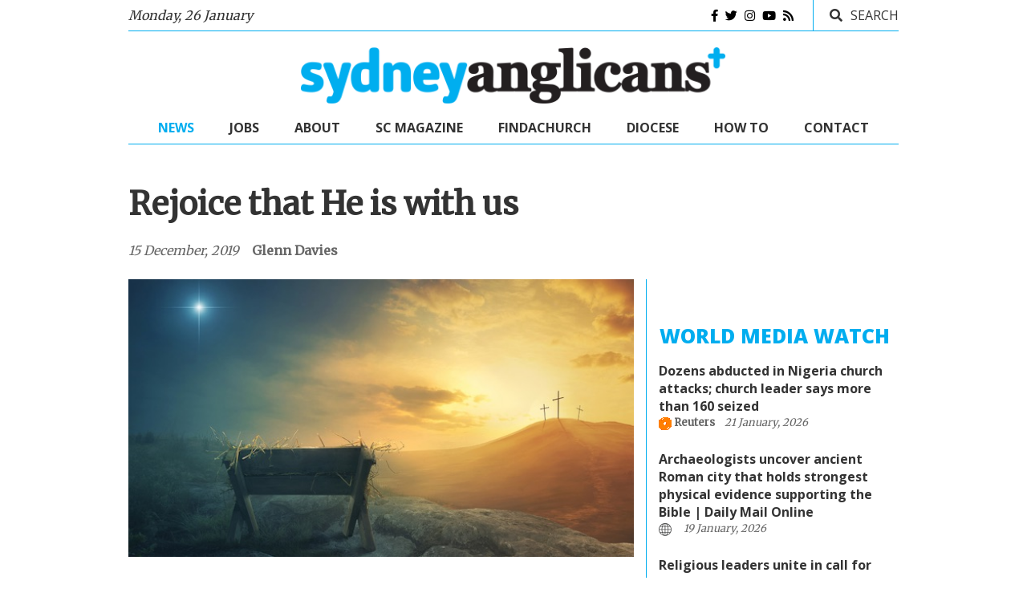

--- FILE ---
content_type: text/html; charset=UTF-8
request_url: https://sydneyanglicans.net/news/rejoice-that-he-is-with-us/49701
body_size: 11560
content:


	
<!DOCTYPE html>
<html lang="en" class="no-js">
<head>
    <!-- Meta tags -->
    <meta charset="utf-8">
    <meta name="viewport" content="width=device-width, initial-scale=1, shrink-to-fit=no">
    <title>Rejoice that He is with us</title>  
	
	<meta name="Description" content="Jesus is not merely human in origin, but also divine – God with us.">  
    <meta property="og:title" content="Rejoice that He is with us"/>
    <meta property="og:type" content="article"/>
	<meta property="og:description" content="Jesus is not merely human in origin, but also divine – God with us." >
	<meta property="og:url" content="https://sydneyanglicans.net/news/rejoice-that-he-is-with-us/49701" />
	<meta property="og:site_name" content="Sydney Anglicans"/>
  <meta property="og:latitude" content="-33.810775"/>
  <meta property="og:longitude" content="150.998870"/>
  <meta property="og:image" content="https://sydneyanglicans.net/images/blogs/Jesus_in_an_manger_easter__1.jpg"/>
  <meta property="og:image:width" content="1200"/>
  <meta property="og:image:height" content="628"/>
  <meta itemprop="name" content="Rejoice that He is with us"/>
<meta itemprop="url" content="https://sydneyanglicans.net/news/rejoice-that-he-is-with-us/49701"/>
<meta itemprop="description" content="Jesus is not merely human in origin, but also divine – God with us."/>
<meta itemprop="thumbnailUrl" content="https://sydneyanglicans.net/images/blogs/Jesus_in_an_manger_easter__1.jpg"/>
<link rel="image_src" href="https://sydneyanglicans.net/images/blogs/Jesus_in_an_manger_easter__1.jpg" />
<meta itemprop="image" content="https://sydneyanglicans.net/images/blogs/Jesus_in_an_manger_easter__1.jpg"/>
<meta itemprop="author" content="Sydneyanglicans.net"/>
<meta itemprop="datePublished" content="2019-12-15T00:00:00+00:00"/>
<meta itemprop="headline" content="Rejoice that He is with us"/>
<meta itemprop="publisher" content="Sydney Anglicans"/>
<meta name="twitter:title" content="Rejoice that He is with us"/>
<meta name="twitter:image" content="https://sydneyanglicans.net/images/blogs/Jesus_in_an_manger_easter__1.jpg"/>
<meta name="twitter:url" content="Rejoice that He is with us"/>
<meta name="twitter:card" content="summary"/>
<meta name="twitter:description" content=""/>
<meta name="description" content="" />


<!--[if lt IE 9]>
    <script src="https://cdnjs.cloudflare.com/ajax/libs/html5shiv/3.7.3/html5shiv.js"></script>
<![endif]-->

	<!-- Bootstrap, Font Awesome, Aminate, Owl Carausel, Normalize CSS -->
	<link rel="stylesheet" href="https://pro.fontawesome.com/releases/v5.15.3/css/all.css" integrity="sha384-iKbFRxucmOHIcpWdX9NTZ5WETOPm0Goy0WmfyNcl52qSYtc2Buk0NCe6jU1sWWNB" crossorigin="anonymous">
    <link href="https://cdn.jsdelivr.net/npm/bootstrap@4.6.0/dist/css/bootstrap.min.css" rel="stylesheet" type="text/css"/>
    <link href="/assets/css/animate.css" rel="stylesheet" type="text/css"/>    
    <link href="/assets/css/owl.carousel.css" rel="stylesheet" type="text/css"/>
    <link href="/assets/css/owl.theme.default.css" rel="stylesheet" type="text/css"/>
    <link href="/assets/css/normalize.css" rel="stylesheet" type="text/css"/>
    <link href="/assets/css/slicknav.min.css" rel="stylesheet" type="text/css"/>
    
	<!-- Site CSS -->
	 
    <link href="/assets/css/main.css?update=4" rel="stylesheet" type="text/css"/>
	<link href="/assets/css/responsive.css?update=5" rel="stylesheet" type="text/css"/>   
	
    <!-- Modernizr JS -->
    <script src="/assets/js/modernizr-3.5.0.min.js"></script>
	
	<!--favincon-->
	<link rel="shortcut icon" href="/assets/images/favicon/favicon.png">
	<link rel="apple-touch-icon" sizes="57x57" href="/assets/images/favicon/apple-icon-57x57.png">
	<link rel="apple-touch-icon" sizes="60x60" href="/assets/images/favicon/apple-icon-60x60.png">
	<link rel="apple-touch-icon" sizes="72x72" href="/assets/images/favicon/apple-icon-72x72.png">
	<link rel="apple-touch-icon" sizes="76x76" href="/assets/images/favicon/apple-icon-76x76.png">
	<link rel="apple-touch-icon" sizes="114x114" href="/assets/images/favicon/apple-icon-114x114.png">
	<link rel="apple-touch-icon" sizes="120x120" href="/assets/images/favicon/apple-icon-120x120.png">
	<link rel="apple-touch-icon" sizes="144x144" href="/assets/images/favicon/apple-icon-144x144.png">
	<link rel="apple-touch-icon" sizes="152x152" href="/assets/images/favicon/apple-icon-152x152.png">
	<link rel="icon" type="image/png" sizes="32x32" href="/assets/images/favicon/favicon-32x32.png">
	<link rel="icon" type="image/png" sizes="96x96" href="/assets/images/favicon/favicon-96x96.png">
	<link rel="icon" type="image/png" sizes="16x16" href="/assets/images/favicon/favicon-16x16.png">
	<link rel="manifest" href="/assets/images/favicon/manifest.json">
	<meta name="msapplication-TileColor" content="#00aeef">
	<meta name="msapplication-TileImage" content="/assets/images/favicon/ms-icon-144x144.png">
	<meta name="theme-color" content="#00aeef">
	<!-- Google fonts -->
	<link href="https://fonts.googleapis.com/css2?family=Merriweather&family=Open+Sans:ital,wght@0,400;0,700;0,800;1,400;1,700&display=swap" rel="stylesheet"
</head>
<body>
	<div id="wrapper">
		<div id="sidebar-wrapper">
			<div class="sidebar-inner">
				<div class="off-canvas-close"><span>CLOSE</span></div>
				<div class="sidebar-widget">					
					<ul class="menu" id="sidebar-menu">
						<li class="menu-item"><a href="/">News</a></li>
						<li class="menu-item"><a href="/jobs">Jobs</a></li>
						<li class="menu-item menu-item-has-children"><a href="/about">About</a>
							<ul class="sub-menu">
							     <li><a target="_blank" href="/about/advertise-with-us">Advertise with us</a></li>
											<li><a target="_blank" href="/seniorclergy/archbishop_raffel">Archbishop</a></li>
											<li><a target="_blank" href="/seniorclergy" >Senior clergy</a></li>
											<li><a target="_blank" href="https://churchnearyou.com.au" target="_blank">Church Finder</a></li>
											<li><a target="_blank" href="https://safeministry.org.au" target="_blank">Safe ministry</a></li>
											<li><a target="_blank" href="/about/support-organisations">Support Organisations</a></li>
											<li><a target="_blank" href="/about/southerncross">Southern Cross</a></li>																		<li><a target="_blank" href="https://sap.sydneyanglicans.net">Sydney Anglican Property</a></li>
											<li><a target="_blank" target="_blank" href="/about/schools-colleges">Schools and Colleges</a></li>
											<li><a target="_blank" href="https://www.youthworks.net/sre/curricula" target="_blank">SRE Authorised Curriculum</a></li>
											<li><a target="_blank" href="/mediareleases">Media Releases</a></li>
											<li><a target="_blank" href="/about/history" >History </a></li>
											<li><a target="_blank" href="http://archives.sydneyanglicans.net/home.html" >Archives </a></li>
											<<li><a target="_blank" href="/about/anglicans">What we believe</a></li>
							</ul>
						</li>
						<li class="menu-item"><a href="https://sap.sydneyanglicans.net" target="_blank">Property</a></li>
						<li class="menu-item"><a href="https://sydneyanglicans.net/about/southerncross" target="_blank">SC Magazine</a></li>
						<li class="menu-item"><a href="https://churchnearyou.com.au" target="_blank">FindaChurch</a></li>
						<li class="menu-item menu-item-has-children"><a href="https://explore.sydneyanglicans.net" >Diocese</a>
							<ul class="sub-menu">
											<li><a target="_blank" href="https://parishadmin.sydneyanglicans.net">Parish Admin</a></li>
											<li><a target="_blank" href="https://synod.sydneyanglicans.net">Synod/Standing Committee</a></li>
				                            <li><a target="_blank" href="https://registry.sydneyanglicans.net">Registry</a></li>
											<li><a target="_blank" href="https://orgs.sydneyanglicans.net">Diocesan Organisations</a></li>
											<li><a target="_blank" href="https://docs.sydneyanglicans.net/s/ordinances">Ordinances and Legislation</a></li>
											<li><a target="_blank" href="https://docs.sydneyanglicans.net">Document Repository</a></li>
											<li><a target="_blank" href="https://sap.sydneyanglicans.net" >Sydney Anglican Property</a></li>
							</ul>
						</li>
						<li class="menu-item menu-item-has-children"><a href="/about">How to</a>
							<ul class="sub-menu">
											<li><a target="_blank" href="https://christianity.net.au/" >Ask a question about Jesus</a></li>
											<li><a target="_blank" href="https://sydneyanglicans.net/more" >Explore church</a></li>
											<li><a target="_blank" href="/about/southerncross">Read Southern Cross</a></li>		
											<li><a target="_blank" href="https://parishadmin.sydneyanglicans.net">Administer my parish</a></li>
											<li><a target="_blank" href="https://orgs.sydneyanglicans.net/s/article/Ordinance-Ordinances">Find an ordinance</a></li>
											<li><a target="_blank" href="https://sydneyanglicans.us2.list-manage.com/subscribe?u=32bd70f924138e827a9da275c&id=7f5252e3a1">Signup for our newsletter</a></li>
											<li><a target="_blank" href="https://sydneyanglicans.net/about/support-organisations">Find Anglican organisations</a></li>
											<li><a target="_blank" href="https://sydneyanglicans.net/about/schools-colleges">Find an Anglican School</a></li>
											<li><a target="_blank" href="https://safeministry.org.au/get-help-now/">Report abuse</a></li>
											</ul>
						</li>
						<li class="menu-item"><a href="/contact">Contact</a></li>
					</ul>				
				</div> 
				
			</div> 
        </div>		<!--#sidebar-wrapper-->

		<div id="page-content-wrapper">
			<div class="container-fluid">
				<div class="container">
					<div class="top_bar margin-15">
						<div class="row">
							<div class="col-7 time">
								<div class="off-canvas-toggle" id="off-canvas-toggle"><span></span><p class="sidebar-open">MENU</p></div>
								<span><em><span class="timelong">Monday, 26 January</span> <span class="timeshort">26 Jan<span/></em></span>               
							</div>
							<div class="col-5 social">
								<ul>
									<li><a href="https://www.facebook.com/sydneyanglicans" target="_blank"><i class="fab fa-facebook-f"></i></a></li>
									<li><a href="https://x.com/sydanglicans" target="_blank"><i class="fab fa-twitter"></i></a></li>
									<li><a href="https://www.instagram.com/sydneyanglicans" target="_blank"><i class="fab fa-instagram"></i></a></li>										<li><a href="https://www.youtube.com/user/sydneyanglicans" target="_blank"><i class="fab fa-youtube"></i></a></li>
									<li><a href="/rss"><i class="fas fa-rss"></i></a></li>
								</ul>
								<div class="top-search">
									<i class="fa fa-search"></i><span>SEARCH</span>
								</div>
																
								<div class="top-search-form">



								  <form class="search-form" method="post" action="https://sydneyanglicans.net/index.php"  >
<div class='hiddenFields'>
<input type="hidden" name="ACT" value="273" />
<input type="hidden" name="results_page" value="news/search" />
<input type="hidden" name="honey" value="field_2ee600283f76b462bcb6ccef12c74d8cfd953de6" />
<input type="hidden" name="site_id" value="1" />
<input type="hidden" name="csrf_token" value="70640530dcfabf75df6ed389b60b95c897f7f314" />
</div>


									<label> 
									  <span class="screen-reader-text">Search for:</span>
									  <input type="search" name="keywords" placeholder="Search …" class="search-field" required>
									</label> 
									  <input type="submit" value="Search" class="search-submit">
								  <div style='display:none;'>
<label>Please do not fill-in this field <input type="text" name="field_2ee600283f76b462bcb6ccef12c74d8cfd953de6" value=""  /></label>
</div>
</form>
									
								</div>
							</div>
						</div>
					</div>
				</div>
			</div>
			<div class="container-fluid">
				<div class="container">
					<div class="row">
						<div class="col-12 col-md-12 header">
							<h1 class="logo"><a href="/"><img src="/assets/images/logo.png"></a></h1>
						</div>
					</div>
				</div>
			</div>
			<div class="main-nav section_margin">
				<div class="container-fluid">
					<div class="container">
						<div class="row">
							<div class="col-12 col-md-12 main_nav_cover" id="nav">							
								<ul id="main-menu">
									<li><a class="active" href="/">News</a></li>
									<li><a href="/jobs">Jobs</a></li>
									<li class="menu-item-has-children"><a href="/about">About</a>
										<ul class="sub-menu">
										 <li><a target="_blank" href="/about/advertise-with-us">Advertise with us</a></li>
											<li><a target="_blank" href="/seniorclergy/archbishop_raffel">Archbishop</a></li>
											<li><a target="_blank" href="/seniorclergy" >Senior clergy</a></li>
											<li><a target="_blank" href="https://churchnearyou.com.au" target="_blank">Church Finder</a></li>
											<li><a target="_blank" href="https://safeministry.org.au" target="_blank">Safe ministry</a></li>
											<li><a target="_blank" href="/about/support-organisations">Support Organisations</a></li>
											<li><a target="_blank" href="/about/southerncross">Southern Cross</a></li>																		<li><a target="_blank" href="https://sap.sydneyanglicans.net">Sydney Anglican Property</a></li>
											<li><a target="_blank" target="_blank" href="/about/schools-colleges">Schools and Colleges</a></li>
											<li><a target="_blank" href="https://www.youthworks.net/sre/curricula" target="_blank">SRE Authorised Curriculum</a></li>
											<li><a target="_blank" href="/mediareleases">Media Releases</a></li>
											<li><a target="_blank" href="/about/history" >History </a></li>
											<li><a target="_blank" href="http://archives.sydneyanglicans.net/home.html" >Archives </a></li>
											<li><a target="_blank" href="/about/anglicans">What we believe</a></li>
										</ul>
									</li>
					     <li class="menu-item"><a href="https://sydneyanglicans.net/about/southerncross" target="_blank">SC Magazine</a></li>
									<li class="menu-item"><a href="https://churchnearyou.com.au" target="_blank">FindaChurch</a></li>
									<li class="menu-item menu-item-has-children"><a href="https://explore.sydneyanglicans.net" target="_blank">Diocese</a>
							<ul class="sub-menu">
											<li><a target="_blank" href="https://parishadmin.sydneyanglicans.net">Parish Admin</a></li>
											<li><a target="_blank" href="https://synod.sydneyanglicans.net">Synod/Standing Committee</a></li>
				                            <li><a target="_blank" href="https://registry.sydneyanglicans.net">Registry</a></li>
											<li><a target="_blank" href="https://orgs.sydneyanglicans.net">Diocesan Organisations</a></li>
											<li><a target="_blank" href="https://docs.sydneyanglicans.net/s/ordinances">Ordinances and Legislation</a></li>
											<li><a target="_blank" href="https://docs.sydneyanglicans.net">Document Repository</a></li>
											<li><a target="_blank" href="https://sap.sydneyanglicans.net" >Sydney Anglican Property</a></li>
										</ul>
									</li>
									<li class="menu-item menu-item-has-children"><a href="/about">How to</a>
							<ul class="sub-menu">
											<li><a target="_blank" href="https://christianity.net.au/" >Ask a question about Jesus</a></li>
											<li><a target="_blank" href="https://sydneyanglicans.net/more" >Explore church</a></li>
											<li><a target="_blank" href="/about/southerncross">Read Southern Cross</a></li>
											<li><a target="_blank" href="https://parishadmin.sydneyanglicans.net">Administer my parish</a></li>
											<li><a target="_blank" href="https://orgs.sydneyanglicans.net/s/article/Ordinance-Ordinances">Find an ordinance</a></li>
											<li><a target="_blank" href="https://sydneyanglicans.us2.list-manage.com/subscribe?u=32bd70f924138e827a9da275c&id=7f5252e3a1">Signup for our newsletter</a></li>
											<li><a target="_blank" href="https://sydneyanglicans.net/about/support-organisations">Find Anglican organisations</a></li>
											<li><a target="_blank" href="https://sydneyanglicans.net/about/schools-colleges">Find an Anglican School</a></li>
											<li><a target="_blank" href="https://safeministry.org.au/get-help-now/">Report abuse</a></li>
											</ul>
						</li>
									<li><a href="/contact">Contact</a></li>
								</ul>
							</div>
						</div>
					</div>
				</div>
			</div>

<script>
    document.addEventListener("DOMContentLoaded", function() {
  // Get all quote elements inside the article
  const articleBody = document.getElementById('article');
  const quotes = [...articleBody.querySelectorAll('quote, blockquote')];
  let tweetableUrl = '';
  let clickToTweetBtn = null;
  
  // Get a url of the current page 
  const currentPageUrl = window.location.href;
    
  quotes.forEach(function (quote) {
    // Create a tweetable url
    tweetableUrl = makeTweetableUrl(
      quote.innerText, currentPageUrl
    );

    // Create a 'click to tweet' button with appropriate attributes
    clickToTweetBtn = document.createElement('button');
    clickToTweetBtn.innerText = '';

    clickToTweetBtn.setAttribute('href', tweetableUrl);
    clickToTweetBtn.onclick = onClickToTweet;

    // Add button to every blockquote
    quote.appendChild(clickToTweetBtn);
            
  });

});


function makeTweetableUrl(text, pageUrl) {

  const tweetableText = "https://twitter.com/intent/tweet?url=" + pageUrl + "&text=" + encodeURIComponent(text);
  
  
  return tweetableText;
}

function onClickToTweet(e) {
  e.preventDefault();

  window.open(
    e.target.getAttribute('href'),
    "twitterwindow", 
    "height=450, width=550, toolbar=0, location=0, menubar=0, directories=0, scrollbars=0"
  );
}


    document.addEventListener("DOMContentLoaded", function() {
  // Get all quote elements inside the article
  const articleBody = document.getElementById('article');
  const quotes = [...articleBody.querySelectorAll('quote, blockquote')];
  let fbtableUrl = '';
  let clickToFbBtn = null;
  
  // Get a url of the current page 
  const currentPageUrl = window.location.href;
    
  quotes.forEach(function (quote) {
    // Create a tweetable url
    fbtableUrl = makeFbtableUrl(
      quote.innerText, currentPageUrl
    );

    // Create a 'click to facebook' button with appropriate attributes
    clickToFbBtn = document.createElement('button');
    clickToFbBtn.innerText = '';

    clickToFbBtn.setAttribute('href', fbtableUrl);
    clickToFbBtn.onclick = onClickToFb;

    // Add button to every blockquote
    quote.appendChild(clickToFbBtn);
            
  });

});


function makeFbtableUrl(text, pageUrl) {

  const fbtableText = "https://www.facebook.com/sharer.php?t=Sydneyanglicans.net&u=" + pageUrl + "&quote=" + encodeURIComponent(text);
  
  
  return fbtableText;
}

function onClickToFb(e) {
  e.preventDefault();

  window.open(
    e.target.getAttribute('href'),
    "fbwindow", 
    "height=450, width=550, toolbar=0, location=0, menubar=0, directories=0, scrollbars=0"
  );
}

</script>



			<div class="container-fluid">
				<div class="container animate-box fadeInUp animated-fast">
					<div class="row">
						<div class="post-header">
							<h1>Rejoice that He is with us</h1>
						</div>
						
						<div class="post_meta">
						
							<span class="meta_date"><em>15 December, 2019</em>&nbsp; &nbsp;</span>
							<span class="meta_author_name"><a href="/news/writer/glenn davies">glenn davies</a></span> 
						</div>

					</div>
				</div>
			</div>

			<div class="container-fluid">
				<div class="container">
					<div class="primary margin-15">
					<div class="row">
						<div class="col-md-8">

<article  id="article">
								<figure class="alith_news_img animate-box fadeInUp animated-fast"><img src="https://sydneyanglicans.net/images/blogs/Jesus_in_an_manger_easter__1.jpg" ></figure>
								<div class="post-content">
									<div class="single-content animate-box fadeInUp animated-fast">

									
									<div class="d-md-none"><center>
									  <div class="row">
										<div class="col-sm-6 col-12 spons8">

										</div>

										<div class="col-sm-6 col-12 spons8">

										</div>
									  </div></center>
									</div>
									
										<div class="animate-box fadeInUp animated-fast">
										   <p>Emmanuel is, for me, one of the most precious words in the New Testament. The Greek word is a transliteration of the Hebrew phrase, meaning &ldquo;God with us&rdquo;. Although only occurring once in Matthew 1:23, where it is a translation of the Hebrew phrase that appears in Isaiah 7:14 and 8:8, it is rich in meaning and has become regularly associated with both Advent and Christmas carols. Jesus is our Emmanuel (or Immanuel to reflect the original Hebrew).&nbsp;</p>

<p>Jesus is not merely human in origin, but also divine &ndash; God with us. Yet Emmanuel speaks not only of God&rsquo;s coming to earth in the incarnation of the Christ, but of God&rsquo;s dwelling with us now through the breathtaking intimacy of Christ&rsquo;s dwelling in us by his Spirit &ndash; Christ in us, &lsquo;the hope of glory&rsquo; (Colossians 1:27).</p>

<p>The most memorable of the Advent carols is &ldquo;O Come, O Come, Emmanuel&rdquo;. The text of this hymn is usually dated to a Latin text of the 12th century, but was translated into English by J.M. Neale in 1851. Ten years later, he revised it for the first edition of Hymns Ancient and Modern, and it became widely popular having been associated with the uplifting tune we know today, appropriately titled Veni Emmanuel.&nbsp;</p>

<p>Originally, J.M. Neale translated the first line as &ldquo;Draw nigh, draw nigh, Emmanuel&rdquo;, later changing it to the familiar and more evocative words, &ldquo;O come, O come, Emmanuel&rdquo;. The hymn&rsquo;s first stanza speaks of the coming of Emmanuel to ransom captive Israel. This reflected Isaiah&rsquo;s prophecy of a sign that God would rescue Israel from the threat of foreign invasion, yet Israel&rsquo;s deliverance from Babylonian captivity in the years ahead provides an echo of Isaiah&rsquo;s promised Emmanuel. The refrain reminds the people of Israel that as God rescued them in the past, so he would rescue them again: &ldquo;Rejoice! Rejoice! Emmanuel shall come to you, O Israel&rdquo;.</p>

<p>The hymn also recalls how God came to the tribes of Israel on Mt Sinai to give the law, &ldquo;in cloud and majesty and awe&rdquo;. As he came then, he shall come again. The refrain is not merely a wish or even a prayer, but a declaration of the certainty of the coming of Emmanuel.</p>

<p>Advent, of course, is not just a time to reflect upon the coming of Jesus to Israel in his incarnation, but also a season for reflection upon the second coming of Christ to save people from every tribe and tongue. Thus the hymn broadens the horizons from national Israel to King David, Jesse&rsquo;s son, who will be an ensign to the peoples, whom the nations would seek (Isaiah 11:10).</p>

<blockquote>
<p>O come, O Branch of Jesse&#39;s stem,</p>

<p>unto your own and rescue them!</p>

<p>From depths of hell your people save,</p>

<p>and give them victory o&#39;er the grave.&nbsp;</p>
</blockquote>

<p>It is not just ransom from human captivity that the writer contemplates, but victory over death. The Son of David would open the door of heaven to all believers and God would dwell with them forever (Revelation 21:3).&nbsp;</p>

<blockquote>
<p>O come, O Key of David, come</p>

<p>and open wide our heavenly home.</p>

<p>Make safe for us the heavenward road</p>

<p>and bar the way to death&#39;s abode.</p>
</blockquote>

<p>Finally, Jesus is described not just as King of Israel, but as &ldquo;King of the nations&rdquo;.</p>

<blockquote>
<p>O come, O King of nations bind</p>

<p>In one the hearts of all mankind.</p>

<p>Bid all our sad divisions cease</p>

<p>And be yourself our King of Peace.</p>
</blockquote>

<p>&nbsp;</p>

<p>The refrain now naturally widens the compass of Israel, for Jesus has reconstituted the 12 tribes of Israel through the 12 apostles of the Lamb. It is now truly multi-ethnic, as it includes the nations of the earth. As Christians, we rejoice at the coming of God to us as his Israel of the new covenant.</p>

<p>The Old Testament refrain &ldquo;I shall be your God and you shall be my people&rdquo; is associated with God&rsquo;s dwelling among his people, symbolised by his presence in the temple. This theme resounds throughout the Scriptures (Genesis 17:7, Exodus 6:7; 29:45; Jeremiah 32:38; Ezekiel 14:11, 37:27). However, the new covenant fulfilment of this promise is not just the coming of God in the flesh, but also the coming of the triune God by his Spirit to take up temple residence in the heart of every believer. &ldquo;My Father will love them, and we will come to them and make our home with them&rdquo; (John 14:23).</p>

<p>As we celebrate this Advent season, we usually reflect upon the incarnation and the second coming, which is right and proper. However, the gift of God&rsquo;s Spirit strengthens us to live by faith in this age, as we await the age to come. We live in the overlap of the ages, while we await Christ&rsquo;s return. Let us therefore celebrate the gift of Emmanuel in the present &ndash; God with us in the here and now. May we rejoice this Christmas in the incarnation of God&rsquo;s Son, but may we also rejoice in Jesus&rsquo; final words to his disciples: &ldquo;Lo, I am with you always&rdquo; (Matthew 28:20).</p>

<p>A very blessed Christmas to you all.</p>
										</div>
										
										<div class="post-tags"> 
											<div class="post-tags-inner"> 
    												

											</div>
										</div>
										
										
										<div class="post-share"> 
											<div class="sharethis-inline-share-buttons"></div>
										</div>
										
										<div class="post-related">
											<div class="row">
												<div class="col-md-6">
													<div>					
														<div class="widget-title-cover"><h4 class="widget-title"><span>Related Posts</span></h4></div>
														<div class="latest_style_3">  
	
														</div>
													</div>
												</div> <!--post-related-->
												<div class="col-md-6">
													<div class="post-navigation">
														<div class="latest_style_2">
														<h4 style="margin-bottom:24px"><span>Previous Article</span></h4>
														
														<div class="latest_style_2_item">
															<h3 class="alith_post_title"><a href="/news/how-to-celebrate-the-true-meaning-of-christmas-in-sydney/49700">How to celebrate the true meaning of Christmas in Sydney</a></h3>
														</div>
														
														
														
														<h4 style="margin-bottom:24px"><span>Next Article</span></h4>
														<div class="latest_style_2_item">
															<h3 class="alith_post_title"><a href="/news/bishop-gets-warm-welcome-in-the-west/49723">Bishop gets warm welcome in the West</a></h3>
														</div>
														
														</div>
													</div>											
												</div>											
											</div>
										</div> <!--post-related and navigation-->
									</div> <!--single content-->
								</div>
							</article>
							
							</div>
							
			<!--Start Sidebar-->
						<aside class="col-md-4 sidebar_rhs">
						  <div class="">
							<center>
									  <div class="row">
<div class="col-xs-12 col-sm-6 col-md-12 col-lg-12 spons8">
<ins data-revive-zoneid="17085" data-revive-block="1" data-revive-blockcampaign="1" data-revive-id="727bec5e09208690b050ccfc6a45d384"></ins>
<script async src="//servedby.revive-adserver.net/asyncjs.php"></script>

</div>

<div class="col-xs-12 col-sm-6 col-md-12 col-lg-12 spons8">
<ins data-revive-zoneid="17086" data-revive-block="1" data-revive-blockcampaign="1" data-revive-id="727bec5e09208690b050ccfc6a45d384"></ins>
<script async src="//servedby.revive-adserver.net/asyncjs.php"></script>

</div>

<div class="col-xs-12 col-sm-6 col-md-12 col-lg-12 spons8 last">
<ins data-revive-zoneid="17087" data-revive-block="1" data-revive-blockcampaign="1" data-revive-id="727bec5e09208690b050ccfc6a45d384"></ins>
<script async src="//servedby.revive-adserver.net/asyncjs.php"></script>

</div>
									  </div>
							</center>							
						</div>

							<div class="sidebar-widget animate-box">					
								<div class="widget-title-cover"><center><a href="/world-media-watch"><h4 class="widget-title"><span>World media watch</span></h4></a></center></div>
								<div class="latest_style_2">  
	
									<div class="latest_style_2_item">
	
										<p><strong><a href="https://www.reuters.com/world/africa/dozens-abducted-nigeria-church-attacks-church-leader-says-more-than-160-seized-2026-01-19/" target="_blank">Dozens abducted in Nigeria church attacks; church leader says more than 160 seized</a></strong></p>
										<div class="post_meta2">			
											<span class="meta_date"><strong><image src="/assets/images/icons/Reuters.png"> Reuters&nbsp; &nbsp;</strong> <em>21 January, 2026</em></span>
										</div>
	
										<p><strong><a href="https://www.dailymail.co.uk/textbased/news/text-15409359/ancient-Roman-city-physical-evidence-Bible.html" target="_blank">Archaeologists uncover ancient Roman city that holds strongest physical evidence supporting the Bible | Daily Mail Online</a></strong></p>
										<div class="post_meta2">			
											<span class="meta_date"><strong><image src="/assets/images/icons/CHOOSE.png"> &nbsp; &nbsp;</strong> <em>19 January, 2026</em></span>
										</div>
	
										<p><strong><a href="https://au.news.yahoo.com/jewish-group-urges-changes-delay-163000558.html" target="_blank">Religious leaders unite in call for hate speech rethink</a></strong></p>
										<div class="post_meta2">			
											<span class="meta_date"><strong><image src="/assets/images/icons/AAP.png"> AAP&nbsp; &nbsp;</strong> <em>17 January, 2026</em></span>
										</div>
	
										<p><strong><a href="https://www.smh.com.au/politics/federal/christians-and-muslim-leaders-unite-against-bondi-hate-speech-laws-20260116-p5nukn.html" target="_blank">Hate speech laws: Religious leaders urge Albanese to pause reforms over freedom of expression concerns</a></strong></p>
										<div class="post_meta2">			
											<span class="meta_date"><strong><image src="/assets/images/icons/Sydney-Morning-Herald.png"> Sydney Morning Herald&nbsp; &nbsp;</strong> <em>16 January, 2026</em></span>
										</div>
	
									<p><a href="/world-media-watch" class="morearticles">More</a></p>
									</div>
	
								</div>
							</div> <!--.sidebar-widget-->
							
							<center>
									  <div class="row">
										<div class="col-xs-12 col-sm-6 col-md-12 col-lg-12 spons8">
<ins data-revive-zoneid="17088" data-revive-block="1" data-revive-blockcampaign="1" data-revive-id="727bec5e09208690b050ccfc6a45d384"></ins>
<script async src="//servedby.revive-adserver.net/asyncjs.php"></script>

										</div>

										<div class="col-xs-12 col-sm-6 col-md-12 col-lg-12 spons8 ">
<ins data-revive-zoneid="17089" data-revive-block="1" data-revive-blockcampaign="1" data-revive-id="727bec5e09208690b050ccfc6a45d384"></ins>
<script async src="//servedby.revive-adserver.net/asyncjs.php"></script>

										</div>
										
										<div class="col-xs-12 col-sm-6 col-md-12 col-lg-12 spons8 ">
<ins data-revive-zoneid="17090" data-revive-block="1" data-revive-blockcampaign="1" data-revive-id="727bec5e09208690b050ccfc6a45d384"></ins>
<script async src="//servedby.revive-adserver.net/asyncjs.php"></script>

										</div>
										
										<div class="col-xs-12 col-sm-6 col-md-12 col-lg-12 spons8 last">
<ins data-revive-zoneid="17091" data-revive-block="1" data-revive-blockcampaign="1" data-revive-id="727bec5e09208690b050ccfc6a45d384"></ins>
<script async src="//servedby.revive-adserver.net/asyncjs.php"></script>

										</div>
									  </div>
							</center>
							
						</aside>
						<!--End Sidebar-->
							</div>

<script type='text/javascript' src='https://platform-api.sharethis.com/js/sharethis.js#property=6391527b4b058f001938c8f7&product=sop' async='async'></script>
 

							<!--- jobs ---->
							<div class="post_list post_list_style_1" style="margin-top: 15px;width:100%">
							
			<div class="container-fluid">
				<div class="container animate-box pesto ">
							 <a href="/jobs" class="morearticles d-none d-md-block"style="float:right; font-size:80%;height: 35px;margin: 0;">More</a><a href="/jobs"> <h3 style="margin:5px 0 25px 0">JOBS <img src="/assets/images/scrollicon.png" data-toggle="tooltip" data-placement="top" title="Scroll sideways for more jobs" style="margin-left:20px" class="d-none d-md-block"></h3></a> 
					<div class="row">	
						<div class="d-md-none" style="width:100%">
								
								<div class=" rTableRow" style="margin-bottom:10px;border-bottom:#ececec 1px solid; ">
									<figure class="alith_post_thumb rTableCell left" style="padding-right:10px">
										<a href="https://sydneyanglicans.net/jobs/job11238"><img src="/images/made/images/jobs/unnamed_70_59.png" width="70" height="59" alt="" /></a>
									</figure>
									<div class="alith_post_title_small rTableCell" style="vertical-align: top">
										<a href="https://sydneyanglicans.net/jobs/job11238"><strong>Children&#8217;s Ministry Coordinator</strong></a>
										<p class="meta"><span><strong>The Lakes Church</strong>, Tuggerah, NSW</span></p>
									</div>
								</div>
								
								<div class=" rTableRow" style="margin-bottom:10px;border-bottom:#ececec 1px solid; ">
									<figure class="alith_post_thumb rTableCell left" style="padding-right:10px">
										<a href="https://sydneyanglicans.net/jobs/job15051"><img src="/images/made/images/jobs/Instagram_Profile_Picture_AE_70_70.png" width="70" height="70" alt="" /></a>
									</figure>
									<div class="alith_post_title_small rTableCell" style="vertical-align: top">
										<a href="https://sydneyanglicans.net/jobs/job15051"><strong>Head of Church Partnerships</strong></a>
										<p class="meta"><span><strong>African Enterprise Limited</strong>, Macquarie Park, NSW</span></p>
									</div>
								</div>
								
								<div class=" rTableRow" style="margin-bottom:10px;border-bottom:#ececec 1px solid; ">
									<figure class="alith_post_thumb rTableCell left" style="padding-right:10px">
										<a href="https://sydneyanglicans.net/jobs/job7294"><img src="/images/made/images/jobs/Anglicare_Company_Logo_14_70_27.jpg" width="70" height="27" alt="" /></a>
									</figure>
									<div class="alith_post_title_small rTableCell" style="vertical-align: top">
										<a href="https://sydneyanglicans.net/jobs/job7294"><strong>Community Chaplain</strong></a>
										<p class="meta"><span><strong>Anglicare Sydney</strong>, Sydney, NSW</span></p>
									</div>
								</div>
								
								<div class=" rTableRow" style="margin-bottom:10px;border-bottom:#ececec 1px solid; ">
									<figure class="alith_post_thumb rTableCell left" style="padding-right:10px">
										<a href="https://sydneyanglicans.net/jobs/job22045"><img src="/images/made/images/jobs/Screenshot_2026-01-23_130909_70_25.png" width="70" height="25" alt="" /></a>
									</figure>
									<div class="alith_post_title_small rTableCell" style="vertical-align: top">
										<a href="https://sydneyanglicans.net/jobs/job22045"><strong>Assistant Archivist</strong></a>
										<p class="meta"><span><strong>Sydney Anglicans</strong>, Sydney, NSW</span></p>
									</div>
								</div>
								
								<div class=" rTableRow" style="margin-bottom:10px;border-bottom:#ececec 1px solid; ">
									<figure class="alith_post_thumb rTableCell left" style="padding-right:10px">
										<a href="https://sydneyanglicans.net/jobs/job8006"><img src="/images/made/images/jobs/logo_2030_70_70.png" width="70" height="70" alt="" /></a>
									</figure>
									<div class="alith_post_title_small rTableCell" style="vertical-align: top">
										<a href="https://sydneyanglicans.net/jobs/job8006"><strong>Catering Manager</strong></a>
										<p class="meta"><span><strong>Youthworks</strong>, Port Hacking/Royal National Park, NSW</span></p>
									</div>
								</div>
							
							<a href="/jobs" class="morearticles"style="float:right; font-size:80%;height: 35px;margin: 0;">More</a><a href="/jobs">
						</div>
						
						<div class="owl-carousel owl-theme js carausel_slider d-none d-md-block" id="slider-small">
							
							<div class=" px-2" style="font-size:14px">
								<div class="alith_latest_trading_img_position_relative rTableRow">
									<figure class="alith_post_thumb rTableCell left">
										<a href="https://sydneyanglicans.net/jobs/job105089"><img src="/images/made/images/jobs/tea-tree-gully-anglican-paapv-300x182_70_42.jpg" width="70" height="42" alt="" /></a>
									</figure>
									<div class="alith_post_title_small rTableCell">
										<a href="https://sydneyanglicans.net/jobs/job105089"><strong>Youth &amp; Young Adults Pastor (Male)</strong></a>
										<p class="meta"><span><strong>Tea Tree Gully Anglican Church </strong>, Tea Tree Gully, SA</span></p>
									</div>
								</div>
							</div>
							
							<div class=" px-2" style="font-size:14px">
								<div class="alith_latest_trading_img_position_relative rTableRow">
									<figure class="alith_post_thumb rTableCell left">
										<a href="https://sydneyanglicans.net/jobs/job6332"><img src="/images/made/images/jobs/logo_2029_70_70.png" width="70" height="70" alt="" /></a>
									</figure>
									<div class="alith_post_title_small rTableCell">
										<a href="https://sydneyanglicans.net/jobs/job6332"><strong>Head of Donor &amp; Community Relations</strong></a>
										<p class="meta"><span><strong>Youthworks</strong>, Sydney CBD, NSW</span></p>
									</div>
								</div>
							</div>
							
							<div class=" px-2" style="font-size:14px">
								<div class="alith_latest_trading_img_position_relative rTableRow">
									<figure class="alith_post_thumb rTableCell left">
										<a href="https://sydneyanglicans.net/jobs/job15980"><img src="/images/made/images/jobs/youthworks_logo_65_70_56.png" width="70" height="56" alt="" /></a>
									</figure>
									<div class="alith_post_title_small rTableCell">
										<a href="https://sydneyanglicans.net/jobs/job15980"><strong>Accounts Assistant/Accounts Payable</strong></a>
										<p class="meta"><span><strong>Anglican Youthworks</strong>, Sydney CBD, NSW</span></p>
									</div>
								</div>
							</div>
							
							<div class=" px-2" style="font-size:14px">
								<div class="alith_latest_trading_img_position_relative rTableRow">
									<figure class="alith_post_thumb rTableCell left">
										<a href="https://sydneyanglicans.net/jobs/job14070"><img src="/images/made/images/jobs/SMDP_Logo_2_70_34.jpg" width="70" height="34" alt="" /></a>
									</figure>
									<div class="alith_post_title_small rTableCell">
										<a href="https://sydneyanglicans.net/jobs/job14070"><strong>Senior Operations Manager</strong></a>
										<p class="meta"><span><strong>St Mark's Anglican Darling Point </strong>, Darling Point, NSW</span></p>
									</div>
								</div>
							</div>
							
							<div class=" px-2" style="font-size:14px">
								<div class="alith_latest_trading_img_position_relative rTableRow">
									<figure class="alith_post_thumb rTableCell left">
										<a href="https://sydneyanglicans.net/jobs/job357191"><img src="/images/made/images/jobs/Moore_Theological_College_University-Landscape-Logo_RGB_34_70_22.JPG" width="70" height="22" alt="" /></a>
									</figure>
									<div class="alith_post_title_small rTableCell">
										<a href="https://sydneyanglicans.net/jobs/job357191"><strong>People and Culture Administrator</strong></a>
										<p class="meta"><span><strong>Moore Theological College</strong>, Newtown, NSW</span></p>
									</div>
								</div>
							</div>
							
							<div class=" px-2" style="font-size:14px">
								<div class="alith_latest_trading_img_position_relative rTableRow">
									<figure class="alith_post_thumb rTableCell left">
										<a href="https://sydneyanglicans.net/jobs/job351995"><img src="/images/made/images/jobs/anglican-aid-archbishop-logo-full-colour-rgb_70_16.png" width="70" height="16" alt="" /></a>
									</figure>
									<div class="alith_post_title_small rTableCell">
										<a href="https://sydneyanglicans.net/jobs/job351995"><strong>Project Officer - Theological Education</strong></a>
										<p class="meta"><span><strong>The Archbishop of Sydney's Anglican Aid</strong>, Sydney CBD, NSW</span></p>
									</div>
								</div>
							</div>
							
							<div class=" px-2" style="font-size:14px">
								<div class="alith_latest_trading_img_position_relative rTableRow">
									<figure class="alith_post_thumb rTableCell left">
										<a href="https://sydneyanglicans.net/jobs/job13217"><img src="/images/made/images/jobs/ADM_NEW_LOGO_70_19.jpg" width="70" height="19" alt="" /></a>
									</figure>
									<div class="alith_post_title_small rTableCell">
										<a href="https://sydneyanglicans.net/jobs/job13217"><strong>Student and Community Engagement Coordinator</strong></a>
										<p class="meta"><span><strong>Anglican Deaconess Ministries (ADM)</strong>, Sydney CBD, NSW</span></p>
									</div>
								</div>
							</div>
							
							<div class=" px-2" style="font-size:14px">
								<div class="alith_latest_trading_img_position_relative rTableRow">
									<figure class="alith_post_thumb rTableCell left">
										<a href="https://sydneyanglicans.net/jobs/job364198"><img src="/images/made/images/jobs/St_Lukes_Logo_70_70.png" width="70" height="70" alt="" /></a>
									</figure>
									<div class="alith_post_title_small rTableCell">
										<a href="https://sydneyanglicans.net/jobs/job364198"><strong>Youth Minister</strong></a>
										<p class="meta"><span><strong>St Luke’s Anglican Church Miranda</strong>, Miranda, NSW</span></p>
									</div>
								</div>
							</div>
							
							<div class=" px-2" style="font-size:14px">
								<div class="alith_latest_trading_img_position_relative rTableRow">
									<figure class="alith_post_thumb rTableCell left">
										<a href="https://sydneyanglicans.net/jobs/job351006"><img src="/images/made/images/jobs/anglican-aid-archbishop-logo-full-colour-rgb_70_16.png" width="70" height="16" alt="" /></a>
									</figure>
									<div class="alith_post_title_small rTableCell">
										<a href="https://sydneyanglicans.net/jobs/job351006"><strong>Communications Officer (Parental Leave)</strong></a>
										<p class="meta"><span><strong>The Archbishop of Sydney's Anglican Aid</strong>, Sydney CBD</span></p>
									</div>
								</div>
							</div>
							
							<div class=" px-2" style="font-size:14px">
								<div class="alith_latest_trading_img_position_relative rTableRow">
									<figure class="alith_post_thumb rTableCell left">
										<a href="https://sydneyanglicans.net/jobs/job21094"><img src="/images/made/images/jobs/Mosaicinporch2_smaller_file_11_70_68.jpg" width="70" height="68" alt="" /></a>
									</figure>
									<div class="alith_post_title_small rTableCell">
										<a href="https://sydneyanglicans.net/jobs/job21094"><strong>Assistant Minister (Women and Children)</strong></a>
										<p class="meta"><span><strong>St Jude's Randwick</strong>, Randwick, NSW</span></p>
									</div>
								</div>
							</div>
							
							<div class=" px-2" style="font-size:14px">
								<div class="alith_latest_trading_img_position_relative rTableRow">
									<figure class="alith_post_thumb rTableCell left">
										<a href="https://sydneyanglicans.net/jobs/job7294"><img src="/images/made/images/jobs/Anglicare_Company_Logo_14_70_27.jpg" width="70" height="27" alt="" /></a>
									</figure>
									<div class="alith_post_title_small rTableCell">
										<a href="https://sydneyanglicans.net/jobs/job7294"><strong>Community Chaplain</strong></a>
										<p class="meta"><span><strong>Anglicare Sydney</strong>, Sydney, NSW</span></p>
									</div>
								</div>
							</div>
							
							<div class=" px-2" style="font-size:14px">
								<div class="alith_latest_trading_img_position_relative rTableRow">
									<figure class="alith_post_thumb rTableCell left">
										<a href="https://sydneyanglicans.net/jobs/job15234"><img src="/images/made/images/jobs/Moore_Theological_College_University-Landscape-Logo_RGB_35_70_22.JPG" width="70" height="22" alt="" /></a>
									</figure>
									<div class="alith_post_title_small rTableCell">
										<a href="https://sydneyanglicans.net/jobs/job15234"><strong>Property Administration Assistant</strong></a>
										<p class="meta"><span><strong>Moore Theological College</strong>, Newtown, NSW</span></p>
									</div>
								</div>
							</div>
							
							<div class=" px-2" style="font-size:14px">
								<div class="alith_latest_trading_img_position_relative rTableRow">
									<figure class="alith_post_thumb rTableCell left">
										<a href="https://sydneyanglicans.net/jobs/job22045"><img src="/images/made/images/jobs/Screenshot_2026-01-23_130909_70_25.png" width="70" height="25" alt="" /></a>
									</figure>
									<div class="alith_post_title_small rTableCell">
										<a href="https://sydneyanglicans.net/jobs/job22045"><strong>Assistant Archivist</strong></a>
										<p class="meta"><span><strong>Sydney Anglicans</strong>, Sydney, NSW</span></p>
									</div>
								</div>
							</div>
							
							<div class=" px-2" style="font-size:14px">
								<div class="alith_latest_trading_img_position_relative rTableRow">
									<figure class="alith_post_thumb rTableCell left">
										<a href="https://sydneyanglicans.net/jobs/job15051"><img src="/images/made/images/jobs/Instagram_Profile_Picture_AE_70_70.png" width="70" height="70" alt="" /></a>
									</figure>
									<div class="alith_post_title_small rTableCell">
										<a href="https://sydneyanglicans.net/jobs/job15051"><strong>Head of Church Partnerships</strong></a>
										<p class="meta"><span><strong>African Enterprise Limited</strong>, Macquarie Park, NSW</span></p>
									</div>
								</div>
							</div>
							
							<div class=" px-2" style="font-size:14px">
								<div class="alith_latest_trading_img_position_relative rTableRow">
									<figure class="alith_post_thumb rTableCell left">
										<a href="https://sydneyanglicans.net/jobs/job12011"><img src="/images/made/images/jobs/TASG_Positions_Vacant_-_Principal_-_version_1_70_67.jpg" width="70" height="67" alt="" /></a>
									</figure>
									<div class="alith_post_title_small rTableCell">
										<a href="https://sydneyanglicans.net/jobs/job12011"><strong>Principal</strong></a>
										<p class="meta"><span><strong>Anglican Diocesan Services</strong>, Canberra, ACT</span></p>
									</div>
								</div>
							</div>
							
							<div class=" px-2" style="font-size:14px">
								<div class="alith_latest_trading_img_position_relative rTableRow">
									<figure class="alith_post_thumb rTableCell left">
										<a href="https://sydneyanglicans.net/jobs/job11238"><img src="/images/made/images/jobs/unnamed_70_59.png" width="70" height="59" alt="" /></a>
									</figure>
									<div class="alith_post_title_small rTableCell">
										<a href="https://sydneyanglicans.net/jobs/job11238"><strong>Children&#8217;s Ministry Coordinator</strong></a>
										<p class="meta"><span><strong>The Lakes Church</strong>, Tuggerah, NSW</span></p>
									</div>
								</div>
							</div>
							
							<div class=" px-2" style="font-size:14px">
								<div class="alith_latest_trading_img_position_relative rTableRow">
									<figure class="alith_post_thumb rTableCell left">
										<a href="https://sydneyanglicans.net/jobs/job8006"><img src="/images/made/images/jobs/logo_2030_70_70.png" width="70" height="70" alt="" /></a>
									</figure>
									<div class="alith_post_title_small rTableCell">
										<a href="https://sydneyanglicans.net/jobs/job8006"><strong>Catering Manager</strong></a>
										<p class="meta"><span><strong>Youthworks</strong>, Port Hacking/Royal National Park, NSW</span></p>
									</div>
								</div>
							</div>
		
							<div class=" px-2">
								<div class="alith_latest_trading_img_position_relative">
									<div class="alith_post_title_small">
										<center><p style="margin-top:25px"><a class="morearticles" href="/jobs/booking">Book a job ad</a></p></center>
									</div>
								</div>
							</div>
						</div>
					</div>
				</div>
			</div>
							
							</div> <!--- jobs end --->

							<!--- social media ---->
							<div class="post_list post_list_style_1 pesto">
							<a href="https://www.instagram.com/sydneyanglicans/" target="_blank"><h3 style="margin-top:5px">SOCIAL MEDIA</h3></a>

<div class="row">
<script src="https://snapwidget.com/js/snapwidget.js"></script>
<iframe src="https://snapwidget.com/embed/855235" class="snapwidget-widget" allowtransparency="true" frameborder="0" scrolling="no" style="border:none; overflow:hidden;  width:100%; "></iframe>
</div>
							
							</div> <!--- soical media end --->

							</div>							

					</div>
					</div> <!--.primary-->
					
				</div>
			
			
			<div class="container-fluid" style="background:black; color:white; padding:30px 0; margin:30px 0">
				<div class="container" >
				  <div class="container" >
					<div class="margin-15">
						<h4>Stay in the loop, effortlessly.</h4>
						<p><em>Subscribe now to get our top stories in your inbox every week.</em></p>
						<form action="https://sydneyanglicans.us2.list-manage.com/subscribe/post" method="post" id="commentform" class="comment-form" novalidate="">
						    <input type="hidden" name="u" value="32bd70f924138e827a9da275c">
    						<input type="hidden" name="id" value="7f5252e3a1">
													  <div class="row">
														 <div class="comment-form-author col-sm-12 col-md-4"> <input type="text" id="author" name="MERGE1" placeholder="Your first name" value="" size="30"></div>
														 <div class="comment-form-email col-sm-12 col-md-4">  <input type="email" id="email" name="MERGE0" placeholder="Your email address" value="" size="30"></div>
														 <div class="comment-form-email col-sm-12 col-md-4"><input type="submit" name="submit" id="submit" class="submit" value="INCLUDE ME!"> <input type="hidden" name="comment_post_ID" value="80" id="comment_post_ID"></div>
													  </div>
													  
	<input type="hidden" name="ht" value="2aea14f27e9040eb8c06684f3aa7e99e0d9460f0:MTU5NzM2NjkzNS4xMDEz">
    <input type="hidden" name="mc_signupsource" value="hosted">
												   </form>
					</div>
				  </div>
				</div>
			</div>
			<div class="container-fluid alith_footer_right_reserved">
				<div class="container">
					<div class="row">
						<div class="col-12 col-md-12 coppyright"> <p>We acknowledge the traditional custodians of the land upon which Anglican churches, schools and organisations meet and serve  <br> from the Hawkesbury River south to Ulladulla and Sutton Forest, and west to the Blue Mountains and Lithgow.<br> We acknowledge and pay our respects to their elders, past, present and emerging,<br> and pray that God will unite us all in a knowledge of his Son, in whom all things were created.<p>
						&copy; Copyright 2026, All rights reserved. </div>
					</div>
				</div>
			</div>

			<div class="gototop js-top">
				<a href="#" class="js-gotop"><span>Top</span></a>
			</div>
		</div> <!--page-content-wrapper-->
		<script src="https://ajax.googleapis.com/ajax/libs/jquery/1.12.4/jquery.min.js"></script>
		<script src="https://cdnjs.cloudflare.com/ajax/libs/OwlCarousel2/2.3.4/owl.carousel.min.js"></script>
		<script src="https://cdnjs.cloudflare.com/ajax/libs/waypoints/3.0.0/jquery.waypoints.min.js"></script>
		<script src="https://cdnjs.cloudflare.com/ajax/libs/SlickNav/1.0.10/jquery.slicknav.min.js"></script>
		<script src="https://cdnjs.cloudflare.com/ajax/libs/masonry/3.3.0/masonry.pkgd.min.js"></script>
		<!-- Main -->
		<script src="/assets/js/main.js"></script>
		<script src="https://cdnjs.cloudflare.com/ajax/libs/jquery.sticky/1.0.4/jquery.sticky.min.js"></script>
		<script src="https://cdnjs.cloudflare.com/ajax/libs/sticky-sidebar/3.3.1/sticky-sidebar.min.js"></script>
		<script>


// alt text to caption text
$(function(){

   $('a > img[style]').each(function(){
       $el = $(this);
       var style = $el.attr('style');
       $el.attr('style','');
       $el.parent().attr('style',style);
    }); //Moves the inline styles

      $("img").each(function(){
          var title = this.alt;
          $(this).after('<div class="caption">'+ title +'</div>');
      }); //Adds the dynamic captions.
 }); 
</script>
<script src="/js/jquery.fitvids.js"></script>
<script>
  $(document).ready(function(){$("#article").fitVids();});
</script>

	</div> <!--#wrapper-->
	
	


<!-- Global site tag (gtag.js) - Google Analytics -->
<script async src="https://www.googletagmanager.com/gtag/js?id=UA-59571-1"></script>
<script>
  window.dataLayer = window.dataLayer || [];
  function gtag(){dataLayer.push(arguments);}
  gtag('js', new Date());

  gtag('config', 'UA-59571-1');
</script>


<!-- getclicky.com -->
<script>var clicky_site_ids = clicky_site_ids || []; clicky_site_ids.push(66349737);</script>
<script async src="//static.getclicky.com/js"></script>
<noscript><p><img alt="Clicky" width="1" height="1" src="//in.getclicky.com/66349737ns.gif" /></p></noscript>
</body>
</html>
			


--- FILE ---
content_type: text/css
request_url: https://sydneyanglicans.net/assets/css/responsive.css?update=5
body_size: 4020
content:
@charset "utf-8";

     .slicknav_menu{
         display:none 
    }


}
 @media (min-width: 1170px) {
     #wrapper.toggled {
         padding-left: 350px;
    }
	.off-canvas-close {display: none;}
	.main_nav_cover .menu-item-has-children a::before {
		background: #000 none repeat scroll 0 0;
		content: "";
		height: 4px;
		position: absolute;
		left: -10px;
		top: 50%;
		width: 4px;
		margin-top: -2px;
		}
		.main_nav_cover .menu-item-has-children:hover a::before {
		height: 8px;
		margin-top: -4px;	
		}
	.main_nav_cover ul.sub-menu {
		text-align: center;
	}
}
 @media (max-width: 1024px) {

      .latest_style_1_item .alith_news_img,
	 form.search-form input.search-submit {
         display: none !important;
    }
     .latest_style_1_item .alith_post_title_small {
         left: 16% !important;
         top: 50% !important;
         width: auto !important;
    }
     #slideshow_face .alith_post_except {
         padding-right: 50px;
    }
     #slideshow_face .post_meta_center {
         margin-right: 20px;
         padding-right: 0;
    }
     .post_meta {
         font-size: 80%;
         font-weight: 300;
    }
     .alith_heading_patern_2 {
         font-size: 40px;
         margin-bottom: 30px;
    }
     form.search-form input.search-field {
        width: 100%;
    }
	.main-nav ul li ul.sub-menu li ul.sub-menu {
		left: 0;
	}
}

 @media (min-width: 768px) {
#off-canvas-toggle{
         display: none !important;
    }
}
 @media (max-width: 767px) {
     .main-nav #main-menu,.top-search span {
         display: none !important;
    }
     .gototop a span {
        display: none;
    }
	 .alith_post_content_big .alith_post_title {
		 font-size: 2em;
	}
}

 @media (min-width: 481px) {
    .time span.timeshort {display: none;}
    
 }
 @media (max-width: 480px) {
     .top-search {margin-left:5px;    padding-left: 10px;}
     #off-canvas-toggle {margin-right:5px;}
	.time span.timelong {display: none;}
	.site-pagination {margin-bottom: 30px;}
	.top_bar .social li {margin: 0;}
     #slideshow_face {
        text-align: center;
    }
     #slideshow_face .alith_post_title {
         font-size: 20px;
    }
     #slideshow_face .post_meta_center {
         margin-bottom: 20px;
    }
	.header .tagline::before, .header .tagline::after {background: none;}
	.header .logo {
		font-size: 40px;
	}
	#slideshow_big .post_meta_center,
	#slideshow_big .alith_post_except,
	#slideshow_big .post_meta_categories_label,
	#slideshow_big .owl-nav,
	.grid-post.style-1.nr-4
	{
		display: none;
	}
	.alith_post_content_big .alith_post_title {
		font-size: 1.2em;
		margin: 0;
	}
	.alith_heading_patern_2 {
	  font-size: 25px;
	}
	.alith_heading_patern_2::before, .alith_heading_patern_2::after {height: 10px;}
	.page_404, .archive-header .post-author-info {padding: 0;}
	.page_404 h1 {font-size: 100px;}
	.column-2, .column-3, .column-4 {
		columns: 1;
		-moz-column-count: 1;
		-webkit-columns:1;
	}
	.post-author figure {float: none; margin: 0;}
	.post-author {
	  padding: 20px;
	  text-align: center;
	}
	ol.commentlist {
	  padding: 30px 0;
	}
	.grid-post {
	  height: 260px;
	  width: 100%;
	}
	.grid-post.style-1.nr-3 {
	  height: 280px;
	  width: 50%;
	}
	#slideshow_face .post_meta_center {margin-right: 0; border: 0;}
	#slideshow_face .alith_post_except {padding-right: 0;}
	.header .tagline::before, .header .tagline::after {width: 0;}

	.grid_four_column .grid-sizer,
	.grid_four_column .grid-item,
	.grid_three_column .grid-sizer,
	.grid_three_column .grid-item,
	.grid_two_column .grid-item,
	.grid_two_column .grid-sizer {
		width: 100%;
	}
	.boxed {
	  border: none;
	  margin: 0 auto;
	  display: block;
	}
	.single-more-articles {
        display: none;
    }
}

 @media (max-width: 320px) {
	.site-pagination {font-size: 14px;}
	.time {font-size: 12px;}
	.post_meta .meta_author_name {display: none;}
 }
 